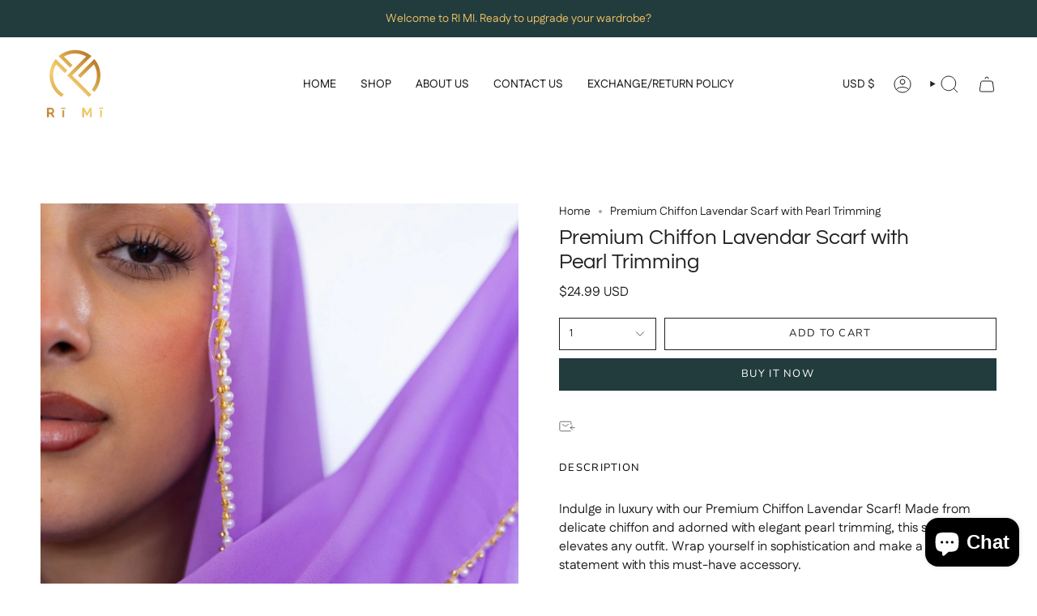

--- FILE ---
content_type: text/html; charset=utf-8
request_url: https://www.ri-mi.com/products/satin-scarf-in-rust-1?section_id=api-product-grid-item
body_size: 1112
content:
<div id="shopify-section-api-product-grid-item" class="shopify-section">

<div data-api-content>
<div class="grid-item product-item  product-item--centered product-item--outer-text product-item--has-quickbuy "
    id="product-item--api-product-grid-item-7362048262188"
    data-grid-item
    
  >
    <div class="product-item__image double__image" data-product-image>
      <a class="product-link" href="/products/satin-scarf-in-rust-1" aria-label="Premium Chiffon Lavendar Scarf with Pearl Trimming" data-product-link="/products/satin-scarf-in-rust-1"><div class="product-item__bg" data-product-image-default><figure class="image-wrapper image-wrapper--cover lazy-image lazy-image--backfill is-loading" style="--aspect-ratio: 1;" data-aos="img-in"
  data-aos-delay="||itemAnimationDelay||"
  data-aos-duration="800"
  data-aos-anchor="||itemAnimationAnchor||"
  data-aos-easing="ease-out-quart"><img src="//www.ri-mi.com/cdn/shop/files/IMG_0817.jpg?crop=center&amp;height=1365&amp;v=1712821212&amp;width=1365" alt="" width="1365" height="1365" loading="eager" srcset="//www.ri-mi.com/cdn/shop/files/IMG_0817.jpg?v=1712821212&amp;width=136 136w, //www.ri-mi.com/cdn/shop/files/IMG_0817.jpg?v=1712821212&amp;width=160 160w, //www.ri-mi.com/cdn/shop/files/IMG_0817.jpg?v=1712821212&amp;width=180 180w, //www.ri-mi.com/cdn/shop/files/IMG_0817.jpg?v=1712821212&amp;width=220 220w, //www.ri-mi.com/cdn/shop/files/IMG_0817.jpg?v=1712821212&amp;width=254 254w, //www.ri-mi.com/cdn/shop/files/IMG_0817.jpg?v=1712821212&amp;width=284 284w, //www.ri-mi.com/cdn/shop/files/IMG_0817.jpg?v=1712821212&amp;width=292 292w, //www.ri-mi.com/cdn/shop/files/IMG_0817.jpg?v=1712821212&amp;width=320 320w, //www.ri-mi.com/cdn/shop/files/IMG_0817.jpg?v=1712821212&amp;width=480 480w, //www.ri-mi.com/cdn/shop/files/IMG_0817.jpg?v=1712821212&amp;width=528 528w, //www.ri-mi.com/cdn/shop/files/IMG_0817.jpg?v=1712821212&amp;width=640 640w, //www.ri-mi.com/cdn/shop/files/IMG_0817.jpg?v=1712821212&amp;width=720 720w, //www.ri-mi.com/cdn/shop/files/IMG_0817.jpg?v=1712821212&amp;width=960 960w, //www.ri-mi.com/cdn/shop/files/IMG_0817.jpg?v=1712821212&amp;width=1080 1080w, //www.ri-mi.com/cdn/shop/files/IMG_0817.jpg?v=1712821212&amp;width=1296 1296w, //www.ri-mi.com/cdn/shop/files/IMG_0817.jpg?v=1712821212&amp;width=1365 1365w" sizes="100vw" fetchpriority="high" class=" fit-cover is-loading ">
</figure>

&nbsp;</div><hover-images class="product-item__bg__under">
              <div class="product-item__bg__slider" data-hover-slider><div class="product-item__bg__slide"
                    
                    data-hover-slide-touch
                  ><figure class="image-wrapper image-wrapper--cover lazy-image lazy-image--backfill is-loading" style="--aspect-ratio: 1;"><img src="//www.ri-mi.com/cdn/shop/files/IMG_0817.jpg?crop=center&amp;height=1365&amp;v=1712821212&amp;width=1365" alt="" width="1365" height="1365" loading="lazy" srcset="//www.ri-mi.com/cdn/shop/files/IMG_0817.jpg?v=1712821212&amp;width=136 136w, //www.ri-mi.com/cdn/shop/files/IMG_0817.jpg?v=1712821212&amp;width=160 160w, //www.ri-mi.com/cdn/shop/files/IMG_0817.jpg?v=1712821212&amp;width=180 180w, //www.ri-mi.com/cdn/shop/files/IMG_0817.jpg?v=1712821212&amp;width=220 220w, //www.ri-mi.com/cdn/shop/files/IMG_0817.jpg?v=1712821212&amp;width=254 254w, //www.ri-mi.com/cdn/shop/files/IMG_0817.jpg?v=1712821212&amp;width=284 284w, //www.ri-mi.com/cdn/shop/files/IMG_0817.jpg?v=1712821212&amp;width=292 292w, //www.ri-mi.com/cdn/shop/files/IMG_0817.jpg?v=1712821212&amp;width=320 320w, //www.ri-mi.com/cdn/shop/files/IMG_0817.jpg?v=1712821212&amp;width=480 480w, //www.ri-mi.com/cdn/shop/files/IMG_0817.jpg?v=1712821212&amp;width=528 528w, //www.ri-mi.com/cdn/shop/files/IMG_0817.jpg?v=1712821212&amp;width=640 640w, //www.ri-mi.com/cdn/shop/files/IMG_0817.jpg?v=1712821212&amp;width=720 720w, //www.ri-mi.com/cdn/shop/files/IMG_0817.jpg?v=1712821212&amp;width=960 960w, //www.ri-mi.com/cdn/shop/files/IMG_0817.jpg?v=1712821212&amp;width=1080 1080w, //www.ri-mi.com/cdn/shop/files/IMG_0817.jpg?v=1712821212&amp;width=1296 1296w, //www.ri-mi.com/cdn/shop/files/IMG_0817.jpg?v=1712821212&amp;width=1365 1365w" sizes="100vw" class=" fit-cover is-loading ">
</figure>
</div><div class="product-item__bg__slide"
                    
                      data-hover-slide
                    
                    data-hover-slide-touch
                  ><figure class="image-wrapper image-wrapper--cover lazy-image lazy-image--backfill is-loading" style="--aspect-ratio: 1;"><img src="//www.ri-mi.com/cdn/shop/files/IMG_0819.jpg?crop=center&amp;height=1365&amp;v=1712821206&amp;width=1365" alt="" width="1365" height="1365" loading="lazy" srcset="//www.ri-mi.com/cdn/shop/files/IMG_0819.jpg?v=1712821206&amp;width=136 136w, //www.ri-mi.com/cdn/shop/files/IMG_0819.jpg?v=1712821206&amp;width=160 160w, //www.ri-mi.com/cdn/shop/files/IMG_0819.jpg?v=1712821206&amp;width=180 180w, //www.ri-mi.com/cdn/shop/files/IMG_0819.jpg?v=1712821206&amp;width=220 220w, //www.ri-mi.com/cdn/shop/files/IMG_0819.jpg?v=1712821206&amp;width=254 254w, //www.ri-mi.com/cdn/shop/files/IMG_0819.jpg?v=1712821206&amp;width=284 284w, //www.ri-mi.com/cdn/shop/files/IMG_0819.jpg?v=1712821206&amp;width=292 292w, //www.ri-mi.com/cdn/shop/files/IMG_0819.jpg?v=1712821206&amp;width=320 320w, //www.ri-mi.com/cdn/shop/files/IMG_0819.jpg?v=1712821206&amp;width=480 480w, //www.ri-mi.com/cdn/shop/files/IMG_0819.jpg?v=1712821206&amp;width=528 528w, //www.ri-mi.com/cdn/shop/files/IMG_0819.jpg?v=1712821206&amp;width=640 640w, //www.ri-mi.com/cdn/shop/files/IMG_0819.jpg?v=1712821206&amp;width=720 720w, //www.ri-mi.com/cdn/shop/files/IMG_0819.jpg?v=1712821206&amp;width=960 960w, //www.ri-mi.com/cdn/shop/files/IMG_0819.jpg?v=1712821206&amp;width=1080 1080w, //www.ri-mi.com/cdn/shop/files/IMG_0819.jpg?v=1712821206&amp;width=1296 1296w, //www.ri-mi.com/cdn/shop/files/IMG_0819.jpg?v=1712821206&amp;width=1365 1365w" sizes="100vw" class=" fit-cover is-loading ">
</figure>
</div></div>
            </hover-images></a>

      <quick-add-product>
      <div class="quick-add__holder" data-quick-add-holder="7362048262188"><form method="post" action="/cart/add" id="ProductForm--api-product-grid-item-7362048262188" accept-charset="UTF-8" class="shopify-product-form" enctype="multipart/form-data"><input type="hidden" name="form_type" value="product" /><input type="hidden" name="utf8" value="✓" /><input type="hidden" name="id" value="42858680942636"><button class="quick-add__button caps"
              type="submit"
              name="add"
              aria-label="Quick add"
              data-add-to-cart
            >
              <span class="btn__text">Quick add
</span>
              <span class="btn__plus"></span>
              <span class="btn__added">&nbsp;</span>
              <span class="btn__loader">
                <svg height="18" width="18" class="svg-loader">
                  <circle r="7" cx="9" cy="9" />
                  <circle stroke-dasharray="87.96459430051421 87.96459430051421" r="7" cx="9" cy="9" />
                </svg>
              </span>
              <span class="btn__error" data-message-error>&nbsp;</span>
            </button><input type="hidden" name="product-id" value="7362048262188" /><input type="hidden" name="section-id" value="api-product-grid-item" /></form></div>
    </quick-add-product>
    </div>

    <div class="product-information"
      style="--swatch-size: var(--swatch-size-filters);"
      data-product-information>
      <div class="product-item__info">
        <a class="product-link" href="/products/satin-scarf-in-rust-1" data-product-link="/products/satin-scarf-in-rust-1">
          <p class="product-item__title">Premium Chiffon Lavendar Scarf with Pearl Trimming</p>

          <div class="product-item__price__holder"><div class="product-item__price" data-product-price>
              
<span class="price">
  
    <span class="new-price">
      
$24.99 USD
</span>
    
  
</span>

            </div>
          </div>
        </a></div>
    </div>
  </div></div></div>

--- FILE ---
content_type: text/javascript; charset=utf-8
request_url: https://www.ri-mi.com/products/satin-scarf-in-rust-1.js
body_size: 887
content:
{"id":7362048262188,"title":"Premium Chiffon Lavendar Scarf with Pearl Trimming","handle":"satin-scarf-in-rust-1","description":"\u003cp\u003eIndulge in luxury with our Premium Chiffon Lavendar Scarf! Made from delicate chiffon and adorned with elegant pearl trimming, this scarf elevates any outfit. Wrap yourself in sophistication and make a statement with this must-have accessory.\u003c\/p\u003e\n\u003cul\u003e\n\u003cli\u003eChiffon material\u003c\/li\u003e\n\u003cli\u003ePearl trimming\u003c\/li\u003e\n\u003cli\u003eThis color was difficult to capture on camera. It is a true lavender color.\u003c\/li\u003e\n\u003cli\u003eBecause of the nature of this material, the color will vary depending on lighting. We tried our best to get it as close as possible to the original color. \u003c\/li\u003e\n\u003cli\u003e70 x 27 inches\u003cbr\u003e\n\u003c\/li\u003e\n\u003c\/ul\u003e\n\u003ch6\u003e\u003c\/h6\u003e","published_at":"2024-09-09T10:18:08-05:00","created_at":"2024-03-15T00:58:47-05:00","vendor":"RI MI","type":"","tags":[],"price":2499,"price_min":2499,"price_max":2499,"available":true,"price_varies":false,"compare_at_price":null,"compare_at_price_min":0,"compare_at_price_max":0,"compare_at_price_varies":false,"variants":[{"id":42858680942636,"title":"Default Title","option1":"Default Title","option2":null,"option3":null,"sku":null,"requires_shipping":true,"taxable":true,"featured_image":null,"available":true,"name":"Premium Chiffon Lavendar Scarf with Pearl Trimming","public_title":null,"options":["Default Title"],"price":2499,"weight":0,"compare_at_price":null,"inventory_management":"shopify","barcode":null,"requires_selling_plan":false,"selling_plan_allocations":[]}],"images":["\/\/cdn.shopify.com\/s\/files\/1\/0381\/4906\/2700\/files\/IMG_0817.jpg?v=1712821212","\/\/cdn.shopify.com\/s\/files\/1\/0381\/4906\/2700\/files\/IMG_0819.jpg?v=1712821206"],"featured_image":"\/\/cdn.shopify.com\/s\/files\/1\/0381\/4906\/2700\/files\/IMG_0817.jpg?v=1712821212","options":[{"name":"Title","position":1,"values":["Default Title"]}],"url":"\/products\/satin-scarf-in-rust-1","media":[{"alt":null,"id":29145139216428,"position":1,"preview_image":{"aspect_ratio":0.667,"height":2048,"width":1365,"src":"https:\/\/cdn.shopify.com\/s\/files\/1\/0381\/4906\/2700\/files\/IMG_0817.jpg?v=1712821212"},"aspect_ratio":0.667,"height":2048,"media_type":"image","src":"https:\/\/cdn.shopify.com\/s\/files\/1\/0381\/4906\/2700\/files\/IMG_0817.jpg?v=1712821212","width":1365},{"alt":null,"id":29145139249196,"position":2,"preview_image":{"aspect_ratio":0.667,"height":2048,"width":1365,"src":"https:\/\/cdn.shopify.com\/s\/files\/1\/0381\/4906\/2700\/files\/IMG_0819.jpg?v=1712821206"},"aspect_ratio":0.667,"height":2048,"media_type":"image","src":"https:\/\/cdn.shopify.com\/s\/files\/1\/0381\/4906\/2700\/files\/IMG_0819.jpg?v=1712821206","width":1365}],"requires_selling_plan":false,"selling_plan_groups":[]}